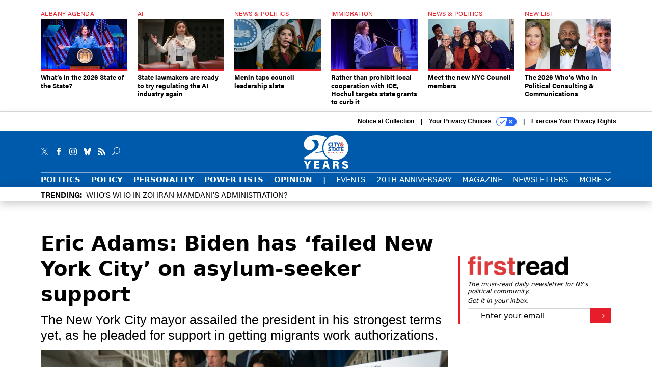

--- FILE ---
content_type: text/html; charset=utf-8
request_url: https://www.google.com/recaptcha/api2/anchor?ar=1&k=6LdOl7YqAAAAABKtsfQAMJd68i9_0s1IP1QM3v7N&co=aHR0cHM6Ly93d3cuY2l0eWFuZHN0YXRlbnkuY29tOjQ0Mw..&hl=en&v=PoyoqOPhxBO7pBk68S4YbpHZ&size=normal&anchor-ms=20000&execute-ms=30000&cb=gibqqjw49e88
body_size: 49569
content:
<!DOCTYPE HTML><html dir="ltr" lang="en"><head><meta http-equiv="Content-Type" content="text/html; charset=UTF-8">
<meta http-equiv="X-UA-Compatible" content="IE=edge">
<title>reCAPTCHA</title>
<style type="text/css">
/* cyrillic-ext */
@font-face {
  font-family: 'Roboto';
  font-style: normal;
  font-weight: 400;
  font-stretch: 100%;
  src: url(//fonts.gstatic.com/s/roboto/v48/KFO7CnqEu92Fr1ME7kSn66aGLdTylUAMa3GUBHMdazTgWw.woff2) format('woff2');
  unicode-range: U+0460-052F, U+1C80-1C8A, U+20B4, U+2DE0-2DFF, U+A640-A69F, U+FE2E-FE2F;
}
/* cyrillic */
@font-face {
  font-family: 'Roboto';
  font-style: normal;
  font-weight: 400;
  font-stretch: 100%;
  src: url(//fonts.gstatic.com/s/roboto/v48/KFO7CnqEu92Fr1ME7kSn66aGLdTylUAMa3iUBHMdazTgWw.woff2) format('woff2');
  unicode-range: U+0301, U+0400-045F, U+0490-0491, U+04B0-04B1, U+2116;
}
/* greek-ext */
@font-face {
  font-family: 'Roboto';
  font-style: normal;
  font-weight: 400;
  font-stretch: 100%;
  src: url(//fonts.gstatic.com/s/roboto/v48/KFO7CnqEu92Fr1ME7kSn66aGLdTylUAMa3CUBHMdazTgWw.woff2) format('woff2');
  unicode-range: U+1F00-1FFF;
}
/* greek */
@font-face {
  font-family: 'Roboto';
  font-style: normal;
  font-weight: 400;
  font-stretch: 100%;
  src: url(//fonts.gstatic.com/s/roboto/v48/KFO7CnqEu92Fr1ME7kSn66aGLdTylUAMa3-UBHMdazTgWw.woff2) format('woff2');
  unicode-range: U+0370-0377, U+037A-037F, U+0384-038A, U+038C, U+038E-03A1, U+03A3-03FF;
}
/* math */
@font-face {
  font-family: 'Roboto';
  font-style: normal;
  font-weight: 400;
  font-stretch: 100%;
  src: url(//fonts.gstatic.com/s/roboto/v48/KFO7CnqEu92Fr1ME7kSn66aGLdTylUAMawCUBHMdazTgWw.woff2) format('woff2');
  unicode-range: U+0302-0303, U+0305, U+0307-0308, U+0310, U+0312, U+0315, U+031A, U+0326-0327, U+032C, U+032F-0330, U+0332-0333, U+0338, U+033A, U+0346, U+034D, U+0391-03A1, U+03A3-03A9, U+03B1-03C9, U+03D1, U+03D5-03D6, U+03F0-03F1, U+03F4-03F5, U+2016-2017, U+2034-2038, U+203C, U+2040, U+2043, U+2047, U+2050, U+2057, U+205F, U+2070-2071, U+2074-208E, U+2090-209C, U+20D0-20DC, U+20E1, U+20E5-20EF, U+2100-2112, U+2114-2115, U+2117-2121, U+2123-214F, U+2190, U+2192, U+2194-21AE, U+21B0-21E5, U+21F1-21F2, U+21F4-2211, U+2213-2214, U+2216-22FF, U+2308-230B, U+2310, U+2319, U+231C-2321, U+2336-237A, U+237C, U+2395, U+239B-23B7, U+23D0, U+23DC-23E1, U+2474-2475, U+25AF, U+25B3, U+25B7, U+25BD, U+25C1, U+25CA, U+25CC, U+25FB, U+266D-266F, U+27C0-27FF, U+2900-2AFF, U+2B0E-2B11, U+2B30-2B4C, U+2BFE, U+3030, U+FF5B, U+FF5D, U+1D400-1D7FF, U+1EE00-1EEFF;
}
/* symbols */
@font-face {
  font-family: 'Roboto';
  font-style: normal;
  font-weight: 400;
  font-stretch: 100%;
  src: url(//fonts.gstatic.com/s/roboto/v48/KFO7CnqEu92Fr1ME7kSn66aGLdTylUAMaxKUBHMdazTgWw.woff2) format('woff2');
  unicode-range: U+0001-000C, U+000E-001F, U+007F-009F, U+20DD-20E0, U+20E2-20E4, U+2150-218F, U+2190, U+2192, U+2194-2199, U+21AF, U+21E6-21F0, U+21F3, U+2218-2219, U+2299, U+22C4-22C6, U+2300-243F, U+2440-244A, U+2460-24FF, U+25A0-27BF, U+2800-28FF, U+2921-2922, U+2981, U+29BF, U+29EB, U+2B00-2BFF, U+4DC0-4DFF, U+FFF9-FFFB, U+10140-1018E, U+10190-1019C, U+101A0, U+101D0-101FD, U+102E0-102FB, U+10E60-10E7E, U+1D2C0-1D2D3, U+1D2E0-1D37F, U+1F000-1F0FF, U+1F100-1F1AD, U+1F1E6-1F1FF, U+1F30D-1F30F, U+1F315, U+1F31C, U+1F31E, U+1F320-1F32C, U+1F336, U+1F378, U+1F37D, U+1F382, U+1F393-1F39F, U+1F3A7-1F3A8, U+1F3AC-1F3AF, U+1F3C2, U+1F3C4-1F3C6, U+1F3CA-1F3CE, U+1F3D4-1F3E0, U+1F3ED, U+1F3F1-1F3F3, U+1F3F5-1F3F7, U+1F408, U+1F415, U+1F41F, U+1F426, U+1F43F, U+1F441-1F442, U+1F444, U+1F446-1F449, U+1F44C-1F44E, U+1F453, U+1F46A, U+1F47D, U+1F4A3, U+1F4B0, U+1F4B3, U+1F4B9, U+1F4BB, U+1F4BF, U+1F4C8-1F4CB, U+1F4D6, U+1F4DA, U+1F4DF, U+1F4E3-1F4E6, U+1F4EA-1F4ED, U+1F4F7, U+1F4F9-1F4FB, U+1F4FD-1F4FE, U+1F503, U+1F507-1F50B, U+1F50D, U+1F512-1F513, U+1F53E-1F54A, U+1F54F-1F5FA, U+1F610, U+1F650-1F67F, U+1F687, U+1F68D, U+1F691, U+1F694, U+1F698, U+1F6AD, U+1F6B2, U+1F6B9-1F6BA, U+1F6BC, U+1F6C6-1F6CF, U+1F6D3-1F6D7, U+1F6E0-1F6EA, U+1F6F0-1F6F3, U+1F6F7-1F6FC, U+1F700-1F7FF, U+1F800-1F80B, U+1F810-1F847, U+1F850-1F859, U+1F860-1F887, U+1F890-1F8AD, U+1F8B0-1F8BB, U+1F8C0-1F8C1, U+1F900-1F90B, U+1F93B, U+1F946, U+1F984, U+1F996, U+1F9E9, U+1FA00-1FA6F, U+1FA70-1FA7C, U+1FA80-1FA89, U+1FA8F-1FAC6, U+1FACE-1FADC, U+1FADF-1FAE9, U+1FAF0-1FAF8, U+1FB00-1FBFF;
}
/* vietnamese */
@font-face {
  font-family: 'Roboto';
  font-style: normal;
  font-weight: 400;
  font-stretch: 100%;
  src: url(//fonts.gstatic.com/s/roboto/v48/KFO7CnqEu92Fr1ME7kSn66aGLdTylUAMa3OUBHMdazTgWw.woff2) format('woff2');
  unicode-range: U+0102-0103, U+0110-0111, U+0128-0129, U+0168-0169, U+01A0-01A1, U+01AF-01B0, U+0300-0301, U+0303-0304, U+0308-0309, U+0323, U+0329, U+1EA0-1EF9, U+20AB;
}
/* latin-ext */
@font-face {
  font-family: 'Roboto';
  font-style: normal;
  font-weight: 400;
  font-stretch: 100%;
  src: url(//fonts.gstatic.com/s/roboto/v48/KFO7CnqEu92Fr1ME7kSn66aGLdTylUAMa3KUBHMdazTgWw.woff2) format('woff2');
  unicode-range: U+0100-02BA, U+02BD-02C5, U+02C7-02CC, U+02CE-02D7, U+02DD-02FF, U+0304, U+0308, U+0329, U+1D00-1DBF, U+1E00-1E9F, U+1EF2-1EFF, U+2020, U+20A0-20AB, U+20AD-20C0, U+2113, U+2C60-2C7F, U+A720-A7FF;
}
/* latin */
@font-face {
  font-family: 'Roboto';
  font-style: normal;
  font-weight: 400;
  font-stretch: 100%;
  src: url(//fonts.gstatic.com/s/roboto/v48/KFO7CnqEu92Fr1ME7kSn66aGLdTylUAMa3yUBHMdazQ.woff2) format('woff2');
  unicode-range: U+0000-00FF, U+0131, U+0152-0153, U+02BB-02BC, U+02C6, U+02DA, U+02DC, U+0304, U+0308, U+0329, U+2000-206F, U+20AC, U+2122, U+2191, U+2193, U+2212, U+2215, U+FEFF, U+FFFD;
}
/* cyrillic-ext */
@font-face {
  font-family: 'Roboto';
  font-style: normal;
  font-weight: 500;
  font-stretch: 100%;
  src: url(//fonts.gstatic.com/s/roboto/v48/KFO7CnqEu92Fr1ME7kSn66aGLdTylUAMa3GUBHMdazTgWw.woff2) format('woff2');
  unicode-range: U+0460-052F, U+1C80-1C8A, U+20B4, U+2DE0-2DFF, U+A640-A69F, U+FE2E-FE2F;
}
/* cyrillic */
@font-face {
  font-family: 'Roboto';
  font-style: normal;
  font-weight: 500;
  font-stretch: 100%;
  src: url(//fonts.gstatic.com/s/roboto/v48/KFO7CnqEu92Fr1ME7kSn66aGLdTylUAMa3iUBHMdazTgWw.woff2) format('woff2');
  unicode-range: U+0301, U+0400-045F, U+0490-0491, U+04B0-04B1, U+2116;
}
/* greek-ext */
@font-face {
  font-family: 'Roboto';
  font-style: normal;
  font-weight: 500;
  font-stretch: 100%;
  src: url(//fonts.gstatic.com/s/roboto/v48/KFO7CnqEu92Fr1ME7kSn66aGLdTylUAMa3CUBHMdazTgWw.woff2) format('woff2');
  unicode-range: U+1F00-1FFF;
}
/* greek */
@font-face {
  font-family: 'Roboto';
  font-style: normal;
  font-weight: 500;
  font-stretch: 100%;
  src: url(//fonts.gstatic.com/s/roboto/v48/KFO7CnqEu92Fr1ME7kSn66aGLdTylUAMa3-UBHMdazTgWw.woff2) format('woff2');
  unicode-range: U+0370-0377, U+037A-037F, U+0384-038A, U+038C, U+038E-03A1, U+03A3-03FF;
}
/* math */
@font-face {
  font-family: 'Roboto';
  font-style: normal;
  font-weight: 500;
  font-stretch: 100%;
  src: url(//fonts.gstatic.com/s/roboto/v48/KFO7CnqEu92Fr1ME7kSn66aGLdTylUAMawCUBHMdazTgWw.woff2) format('woff2');
  unicode-range: U+0302-0303, U+0305, U+0307-0308, U+0310, U+0312, U+0315, U+031A, U+0326-0327, U+032C, U+032F-0330, U+0332-0333, U+0338, U+033A, U+0346, U+034D, U+0391-03A1, U+03A3-03A9, U+03B1-03C9, U+03D1, U+03D5-03D6, U+03F0-03F1, U+03F4-03F5, U+2016-2017, U+2034-2038, U+203C, U+2040, U+2043, U+2047, U+2050, U+2057, U+205F, U+2070-2071, U+2074-208E, U+2090-209C, U+20D0-20DC, U+20E1, U+20E5-20EF, U+2100-2112, U+2114-2115, U+2117-2121, U+2123-214F, U+2190, U+2192, U+2194-21AE, U+21B0-21E5, U+21F1-21F2, U+21F4-2211, U+2213-2214, U+2216-22FF, U+2308-230B, U+2310, U+2319, U+231C-2321, U+2336-237A, U+237C, U+2395, U+239B-23B7, U+23D0, U+23DC-23E1, U+2474-2475, U+25AF, U+25B3, U+25B7, U+25BD, U+25C1, U+25CA, U+25CC, U+25FB, U+266D-266F, U+27C0-27FF, U+2900-2AFF, U+2B0E-2B11, U+2B30-2B4C, U+2BFE, U+3030, U+FF5B, U+FF5D, U+1D400-1D7FF, U+1EE00-1EEFF;
}
/* symbols */
@font-face {
  font-family: 'Roboto';
  font-style: normal;
  font-weight: 500;
  font-stretch: 100%;
  src: url(//fonts.gstatic.com/s/roboto/v48/KFO7CnqEu92Fr1ME7kSn66aGLdTylUAMaxKUBHMdazTgWw.woff2) format('woff2');
  unicode-range: U+0001-000C, U+000E-001F, U+007F-009F, U+20DD-20E0, U+20E2-20E4, U+2150-218F, U+2190, U+2192, U+2194-2199, U+21AF, U+21E6-21F0, U+21F3, U+2218-2219, U+2299, U+22C4-22C6, U+2300-243F, U+2440-244A, U+2460-24FF, U+25A0-27BF, U+2800-28FF, U+2921-2922, U+2981, U+29BF, U+29EB, U+2B00-2BFF, U+4DC0-4DFF, U+FFF9-FFFB, U+10140-1018E, U+10190-1019C, U+101A0, U+101D0-101FD, U+102E0-102FB, U+10E60-10E7E, U+1D2C0-1D2D3, U+1D2E0-1D37F, U+1F000-1F0FF, U+1F100-1F1AD, U+1F1E6-1F1FF, U+1F30D-1F30F, U+1F315, U+1F31C, U+1F31E, U+1F320-1F32C, U+1F336, U+1F378, U+1F37D, U+1F382, U+1F393-1F39F, U+1F3A7-1F3A8, U+1F3AC-1F3AF, U+1F3C2, U+1F3C4-1F3C6, U+1F3CA-1F3CE, U+1F3D4-1F3E0, U+1F3ED, U+1F3F1-1F3F3, U+1F3F5-1F3F7, U+1F408, U+1F415, U+1F41F, U+1F426, U+1F43F, U+1F441-1F442, U+1F444, U+1F446-1F449, U+1F44C-1F44E, U+1F453, U+1F46A, U+1F47D, U+1F4A3, U+1F4B0, U+1F4B3, U+1F4B9, U+1F4BB, U+1F4BF, U+1F4C8-1F4CB, U+1F4D6, U+1F4DA, U+1F4DF, U+1F4E3-1F4E6, U+1F4EA-1F4ED, U+1F4F7, U+1F4F9-1F4FB, U+1F4FD-1F4FE, U+1F503, U+1F507-1F50B, U+1F50D, U+1F512-1F513, U+1F53E-1F54A, U+1F54F-1F5FA, U+1F610, U+1F650-1F67F, U+1F687, U+1F68D, U+1F691, U+1F694, U+1F698, U+1F6AD, U+1F6B2, U+1F6B9-1F6BA, U+1F6BC, U+1F6C6-1F6CF, U+1F6D3-1F6D7, U+1F6E0-1F6EA, U+1F6F0-1F6F3, U+1F6F7-1F6FC, U+1F700-1F7FF, U+1F800-1F80B, U+1F810-1F847, U+1F850-1F859, U+1F860-1F887, U+1F890-1F8AD, U+1F8B0-1F8BB, U+1F8C0-1F8C1, U+1F900-1F90B, U+1F93B, U+1F946, U+1F984, U+1F996, U+1F9E9, U+1FA00-1FA6F, U+1FA70-1FA7C, U+1FA80-1FA89, U+1FA8F-1FAC6, U+1FACE-1FADC, U+1FADF-1FAE9, U+1FAF0-1FAF8, U+1FB00-1FBFF;
}
/* vietnamese */
@font-face {
  font-family: 'Roboto';
  font-style: normal;
  font-weight: 500;
  font-stretch: 100%;
  src: url(//fonts.gstatic.com/s/roboto/v48/KFO7CnqEu92Fr1ME7kSn66aGLdTylUAMa3OUBHMdazTgWw.woff2) format('woff2');
  unicode-range: U+0102-0103, U+0110-0111, U+0128-0129, U+0168-0169, U+01A0-01A1, U+01AF-01B0, U+0300-0301, U+0303-0304, U+0308-0309, U+0323, U+0329, U+1EA0-1EF9, U+20AB;
}
/* latin-ext */
@font-face {
  font-family: 'Roboto';
  font-style: normal;
  font-weight: 500;
  font-stretch: 100%;
  src: url(//fonts.gstatic.com/s/roboto/v48/KFO7CnqEu92Fr1ME7kSn66aGLdTylUAMa3KUBHMdazTgWw.woff2) format('woff2');
  unicode-range: U+0100-02BA, U+02BD-02C5, U+02C7-02CC, U+02CE-02D7, U+02DD-02FF, U+0304, U+0308, U+0329, U+1D00-1DBF, U+1E00-1E9F, U+1EF2-1EFF, U+2020, U+20A0-20AB, U+20AD-20C0, U+2113, U+2C60-2C7F, U+A720-A7FF;
}
/* latin */
@font-face {
  font-family: 'Roboto';
  font-style: normal;
  font-weight: 500;
  font-stretch: 100%;
  src: url(//fonts.gstatic.com/s/roboto/v48/KFO7CnqEu92Fr1ME7kSn66aGLdTylUAMa3yUBHMdazQ.woff2) format('woff2');
  unicode-range: U+0000-00FF, U+0131, U+0152-0153, U+02BB-02BC, U+02C6, U+02DA, U+02DC, U+0304, U+0308, U+0329, U+2000-206F, U+20AC, U+2122, U+2191, U+2193, U+2212, U+2215, U+FEFF, U+FFFD;
}
/* cyrillic-ext */
@font-face {
  font-family: 'Roboto';
  font-style: normal;
  font-weight: 900;
  font-stretch: 100%;
  src: url(//fonts.gstatic.com/s/roboto/v48/KFO7CnqEu92Fr1ME7kSn66aGLdTylUAMa3GUBHMdazTgWw.woff2) format('woff2');
  unicode-range: U+0460-052F, U+1C80-1C8A, U+20B4, U+2DE0-2DFF, U+A640-A69F, U+FE2E-FE2F;
}
/* cyrillic */
@font-face {
  font-family: 'Roboto';
  font-style: normal;
  font-weight: 900;
  font-stretch: 100%;
  src: url(//fonts.gstatic.com/s/roboto/v48/KFO7CnqEu92Fr1ME7kSn66aGLdTylUAMa3iUBHMdazTgWw.woff2) format('woff2');
  unicode-range: U+0301, U+0400-045F, U+0490-0491, U+04B0-04B1, U+2116;
}
/* greek-ext */
@font-face {
  font-family: 'Roboto';
  font-style: normal;
  font-weight: 900;
  font-stretch: 100%;
  src: url(//fonts.gstatic.com/s/roboto/v48/KFO7CnqEu92Fr1ME7kSn66aGLdTylUAMa3CUBHMdazTgWw.woff2) format('woff2');
  unicode-range: U+1F00-1FFF;
}
/* greek */
@font-face {
  font-family: 'Roboto';
  font-style: normal;
  font-weight: 900;
  font-stretch: 100%;
  src: url(//fonts.gstatic.com/s/roboto/v48/KFO7CnqEu92Fr1ME7kSn66aGLdTylUAMa3-UBHMdazTgWw.woff2) format('woff2');
  unicode-range: U+0370-0377, U+037A-037F, U+0384-038A, U+038C, U+038E-03A1, U+03A3-03FF;
}
/* math */
@font-face {
  font-family: 'Roboto';
  font-style: normal;
  font-weight: 900;
  font-stretch: 100%;
  src: url(//fonts.gstatic.com/s/roboto/v48/KFO7CnqEu92Fr1ME7kSn66aGLdTylUAMawCUBHMdazTgWw.woff2) format('woff2');
  unicode-range: U+0302-0303, U+0305, U+0307-0308, U+0310, U+0312, U+0315, U+031A, U+0326-0327, U+032C, U+032F-0330, U+0332-0333, U+0338, U+033A, U+0346, U+034D, U+0391-03A1, U+03A3-03A9, U+03B1-03C9, U+03D1, U+03D5-03D6, U+03F0-03F1, U+03F4-03F5, U+2016-2017, U+2034-2038, U+203C, U+2040, U+2043, U+2047, U+2050, U+2057, U+205F, U+2070-2071, U+2074-208E, U+2090-209C, U+20D0-20DC, U+20E1, U+20E5-20EF, U+2100-2112, U+2114-2115, U+2117-2121, U+2123-214F, U+2190, U+2192, U+2194-21AE, U+21B0-21E5, U+21F1-21F2, U+21F4-2211, U+2213-2214, U+2216-22FF, U+2308-230B, U+2310, U+2319, U+231C-2321, U+2336-237A, U+237C, U+2395, U+239B-23B7, U+23D0, U+23DC-23E1, U+2474-2475, U+25AF, U+25B3, U+25B7, U+25BD, U+25C1, U+25CA, U+25CC, U+25FB, U+266D-266F, U+27C0-27FF, U+2900-2AFF, U+2B0E-2B11, U+2B30-2B4C, U+2BFE, U+3030, U+FF5B, U+FF5D, U+1D400-1D7FF, U+1EE00-1EEFF;
}
/* symbols */
@font-face {
  font-family: 'Roboto';
  font-style: normal;
  font-weight: 900;
  font-stretch: 100%;
  src: url(//fonts.gstatic.com/s/roboto/v48/KFO7CnqEu92Fr1ME7kSn66aGLdTylUAMaxKUBHMdazTgWw.woff2) format('woff2');
  unicode-range: U+0001-000C, U+000E-001F, U+007F-009F, U+20DD-20E0, U+20E2-20E4, U+2150-218F, U+2190, U+2192, U+2194-2199, U+21AF, U+21E6-21F0, U+21F3, U+2218-2219, U+2299, U+22C4-22C6, U+2300-243F, U+2440-244A, U+2460-24FF, U+25A0-27BF, U+2800-28FF, U+2921-2922, U+2981, U+29BF, U+29EB, U+2B00-2BFF, U+4DC0-4DFF, U+FFF9-FFFB, U+10140-1018E, U+10190-1019C, U+101A0, U+101D0-101FD, U+102E0-102FB, U+10E60-10E7E, U+1D2C0-1D2D3, U+1D2E0-1D37F, U+1F000-1F0FF, U+1F100-1F1AD, U+1F1E6-1F1FF, U+1F30D-1F30F, U+1F315, U+1F31C, U+1F31E, U+1F320-1F32C, U+1F336, U+1F378, U+1F37D, U+1F382, U+1F393-1F39F, U+1F3A7-1F3A8, U+1F3AC-1F3AF, U+1F3C2, U+1F3C4-1F3C6, U+1F3CA-1F3CE, U+1F3D4-1F3E0, U+1F3ED, U+1F3F1-1F3F3, U+1F3F5-1F3F7, U+1F408, U+1F415, U+1F41F, U+1F426, U+1F43F, U+1F441-1F442, U+1F444, U+1F446-1F449, U+1F44C-1F44E, U+1F453, U+1F46A, U+1F47D, U+1F4A3, U+1F4B0, U+1F4B3, U+1F4B9, U+1F4BB, U+1F4BF, U+1F4C8-1F4CB, U+1F4D6, U+1F4DA, U+1F4DF, U+1F4E3-1F4E6, U+1F4EA-1F4ED, U+1F4F7, U+1F4F9-1F4FB, U+1F4FD-1F4FE, U+1F503, U+1F507-1F50B, U+1F50D, U+1F512-1F513, U+1F53E-1F54A, U+1F54F-1F5FA, U+1F610, U+1F650-1F67F, U+1F687, U+1F68D, U+1F691, U+1F694, U+1F698, U+1F6AD, U+1F6B2, U+1F6B9-1F6BA, U+1F6BC, U+1F6C6-1F6CF, U+1F6D3-1F6D7, U+1F6E0-1F6EA, U+1F6F0-1F6F3, U+1F6F7-1F6FC, U+1F700-1F7FF, U+1F800-1F80B, U+1F810-1F847, U+1F850-1F859, U+1F860-1F887, U+1F890-1F8AD, U+1F8B0-1F8BB, U+1F8C0-1F8C1, U+1F900-1F90B, U+1F93B, U+1F946, U+1F984, U+1F996, U+1F9E9, U+1FA00-1FA6F, U+1FA70-1FA7C, U+1FA80-1FA89, U+1FA8F-1FAC6, U+1FACE-1FADC, U+1FADF-1FAE9, U+1FAF0-1FAF8, U+1FB00-1FBFF;
}
/* vietnamese */
@font-face {
  font-family: 'Roboto';
  font-style: normal;
  font-weight: 900;
  font-stretch: 100%;
  src: url(//fonts.gstatic.com/s/roboto/v48/KFO7CnqEu92Fr1ME7kSn66aGLdTylUAMa3OUBHMdazTgWw.woff2) format('woff2');
  unicode-range: U+0102-0103, U+0110-0111, U+0128-0129, U+0168-0169, U+01A0-01A1, U+01AF-01B0, U+0300-0301, U+0303-0304, U+0308-0309, U+0323, U+0329, U+1EA0-1EF9, U+20AB;
}
/* latin-ext */
@font-face {
  font-family: 'Roboto';
  font-style: normal;
  font-weight: 900;
  font-stretch: 100%;
  src: url(//fonts.gstatic.com/s/roboto/v48/KFO7CnqEu92Fr1ME7kSn66aGLdTylUAMa3KUBHMdazTgWw.woff2) format('woff2');
  unicode-range: U+0100-02BA, U+02BD-02C5, U+02C7-02CC, U+02CE-02D7, U+02DD-02FF, U+0304, U+0308, U+0329, U+1D00-1DBF, U+1E00-1E9F, U+1EF2-1EFF, U+2020, U+20A0-20AB, U+20AD-20C0, U+2113, U+2C60-2C7F, U+A720-A7FF;
}
/* latin */
@font-face {
  font-family: 'Roboto';
  font-style: normal;
  font-weight: 900;
  font-stretch: 100%;
  src: url(//fonts.gstatic.com/s/roboto/v48/KFO7CnqEu92Fr1ME7kSn66aGLdTylUAMa3yUBHMdazQ.woff2) format('woff2');
  unicode-range: U+0000-00FF, U+0131, U+0152-0153, U+02BB-02BC, U+02C6, U+02DA, U+02DC, U+0304, U+0308, U+0329, U+2000-206F, U+20AC, U+2122, U+2191, U+2193, U+2212, U+2215, U+FEFF, U+FFFD;
}

</style>
<link rel="stylesheet" type="text/css" href="https://www.gstatic.com/recaptcha/releases/PoyoqOPhxBO7pBk68S4YbpHZ/styles__ltr.css">
<script nonce="x0VCqwr2vs5iCNbdaW-X_w" type="text/javascript">window['__recaptcha_api'] = 'https://www.google.com/recaptcha/api2/';</script>
<script type="text/javascript" src="https://www.gstatic.com/recaptcha/releases/PoyoqOPhxBO7pBk68S4YbpHZ/recaptcha__en.js" nonce="x0VCqwr2vs5iCNbdaW-X_w">
      
    </script></head>
<body><div id="rc-anchor-alert" class="rc-anchor-alert"></div>
<input type="hidden" id="recaptcha-token" value="[base64]">
<script type="text/javascript" nonce="x0VCqwr2vs5iCNbdaW-X_w">
      recaptcha.anchor.Main.init("[\x22ainput\x22,[\x22bgdata\x22,\x22\x22,\[base64]/[base64]/[base64]/[base64]/cjw8ejpyPj4+eil9Y2F0Y2gobCl7dGhyb3cgbDt9fSxIPWZ1bmN0aW9uKHcsdCx6KXtpZih3PT0xOTR8fHc9PTIwOCl0LnZbd10/dC52W3ddLmNvbmNhdCh6KTp0LnZbd109b2Yoeix0KTtlbHNle2lmKHQuYkImJnchPTMxNylyZXR1cm47dz09NjZ8fHc9PTEyMnx8dz09NDcwfHx3PT00NHx8dz09NDE2fHx3PT0zOTd8fHc9PTQyMXx8dz09Njh8fHc9PTcwfHx3PT0xODQ/[base64]/[base64]/[base64]/bmV3IGRbVl0oSlswXSk6cD09Mj9uZXcgZFtWXShKWzBdLEpbMV0pOnA9PTM/bmV3IGRbVl0oSlswXSxKWzFdLEpbMl0pOnA9PTQ/[base64]/[base64]/[base64]/[base64]\x22,\[base64]\\u003d\x22,\x22SMK2w5TDs1tIw6J1bcO5w4EMHsKwNiBSw7QGasOIOggJw4oXw7hjwo5PczJuKAbDqcO1dhzChTY8w7nDhcKww4XDq07DlGfCmcK3w7AOw53DjGBqHMOvw5Eww4bCmx/DkATDhsOOw5DCmRvCqMONwoPDrV/DicO5wr/[base64]/[base64]/wojDgncrM13DlF7DiMK7w7/Dpjwiw6vChsOUBsO0MEspw4DCkG0jwopyQMOkwoTCsH3CncK6woNPL8Ocw5HClgnDrTLDiMKgEzRpwqM5K2dNbMKAwr0XJz7CkMO0woQmw4DDpcK8Kh8Lwpx/wovDnsK4bgJQXMKXMGh0wrgfwpfDo00rOcKgw74YBkVBCFF4Iks2w4EhbcOhIcOqTRDCiMOIeEvDhULCrcK1dcOOJ04heMOsw5dWfsOFVSnDncOVHMKtw4Newo0JGnfDgMOmUsKya3TCp8Kvw7Y4w5MEw6vCmMO/[base64]/Ds30GSXYKw6cVwqg4TEEgXsOzUMK+PjzDrcO0woHClVZbOMKNfE0UwpXDm8K5D8KcTsKywrFGwprCgk41woEBXm3DuW8aw40CJmfDt8OschhjTmDDncOYUS7DnzPDiCV6YRJLwrvDlUvDu0BrwrLDoB0+wrsTwr4rN8OWw7BMIW/Dn8Kkw41wPTAFKcOBw4zDmV0nGRfDsTjCicOuwq9Fw47DoDPDrsOOCcOXwpXCt8OPw4R3w4Rzw5bDhMOqwo1swopowrfCjsKbH8OOX8KBdAQNI8Ovw7XCpsOTasKzw4zCugHCr8KIejbDrMOMWBRWwoNRRMOrSsKMK8O/OcKVwqvDrWR5wqRMw7g/woARw6vDnMKEwr/Dg0TCh2jCnEgJVcOJWsOuwr9Vwo3DrCLDgsOLaMOTw5gAZx0rw4oYwrQoYMKhw7cqDDcCw43Dj3s6c8Oub1HCiTZ9wpordHLDgcOcZ8OPwr/Cgl4nw6HCncODXCTDu35owqQkEsKWccOLXCs7NsKnw7vCucOrCDRTV0EUwqHCggfCjRPDlcOYYyoPLcKMA8OOwrFLMMOiw5zCuDfCiAzCiTTCnFlewoA3UVxyw4HCpcKwaATDhMOuw7PCtzRzwpkVw6TDhBXDv8KzC8KAw7LDvMK9w5/Ct1nDg8OuwrNBQUzDt8Kvw4TDjBRzw6FLAT/DpCJgRMOsw4rDgnNbw74wCV3DpcOnUWl9cVwqw5XCnMOJZUPDhQFWwqgsw5nCisOZB8KqCsKDw4d6w4dPEcKfwojCtMOgYx/Ck1nDiQB1wq7Cgw8JS8KxbH9kG2ATwoPClcK7elpoSQDDt8K0woBLw6TDnsOjZ8KJWcKqw5HCrjlHM1/[base64]/[base64]/w6HDosO3JMOmwp9cT8OYG2vDjjpPwrjClcOxw6EIw7DCjcKNwpUhR8KsScKQL8K6VcKqKTTDnw5pwq9EwoLDqDljwrvCkcKHwqPCsj8TSsO0w7ckTEsHw5h9wqd4IMKfTsKuwovCrSUZc8ODLkrCk0cew612aU/Cl8KXw44RwpHCssK8P3kkw7VEKBxdwolwBsODwpd3fMO0wrHCi0w1woLCqsOVw6ZiXApiMcOEWSpGwpBuNcOXw4TCvcKTw70LwqvDhE1PwplVwr15TwwaHMO9DU3DgS7CnMOXw7ckw7NGw7dXXXRYEsOmOA/CgMO6b8O/fx5IQzbCjXAHwpXCln8DB8KFw5hiwr9Xw5stwo5BJ11aG8O3bMOZw4VWwohWw5jDiMKFMMK9wohsKjtKZsKnwrtbKkg4djRlwpHCg8O1KMKvf8OlJjDChw7CkMOsIMKyE218w7/[base64]/Cugp7w6HCnMKywpJewp3DvwZ2wpjDpcKVw5N0wrc9FcKbP8Oww7bDr2J3HgxhwpfCgcKjwrvClA7DowzCvXfChXPChE/[base64]/w5kfw6wLMjFuw6Nlwr/[base64]/[base64]/OSRRJ8O+w68Uw6M0wpTDrsOuFh4jwrTCsCjDqMOjQTdhw7DCqzLClsOEwoXDtUbCn0YzE3zDsiowU8K2wqDCijHDosOlBj7Dqh1ReG9dVMK5Q2PCusOIw4pQwp0hwrh+HsK4wpXDtcOqwrjDnlzCiBUzFMOnCcOrHiLCqcO3WHsLQMOWAD5JIm3DuMOxwqDCsn/DqsKgwrEow4YFw6MmwqYrE07CvsOhE8KiPcOCH8KWeMKvwpAKw6x+SnklflAqw7TDs0TDkEphwqfClcOaRw8iFyzDk8KbQA9XF8KTLTvCtcKlPgARwpp0wrPCk8OqFEXCvR7DpMKwwofCpsKrGQfCoVTCslLCusKnR1rDvl9fBS/[base64]/ChsKgw45DYBcVfhfDjMKIJsK9NMORwrDDksO0AGXDl0zDvBhrw4fCm8OZOUnCky0aRWHDn2wFw7cqVcOFGT3CtT3Dp8KLWkgcP3fDhQ4tw5A/eABzwrEGw64wNlbCvsOgwqvDiCs6MMKPZMOmVMOkCHAIPcOwA8ORwr1/w7PCgW0XBivDrWcIMMKkfHtRIlMVJUgtPTjCgVfDhlLDnCkHwpguwrNFScKnU1x3JsOsw5PCtcKMwozCqiEqw5wjbsKJaMOcdlvCrlZ/[base64]/[base64]/w4nCvTvDt8KFHyXDty7Dn1s8IcOcwqbCoCPDmg3Djk/CjEnDgnjDqAJ0MmbCscK/X8KqwojCkMONFDszwqbCicODwrowREs+PMKSwrh/[base64]/VMKjwr8AS8Khw6MDwr7CrSkdw5dgw7rDi3HDtWF1CcOqL8OKTQRqwo4KRsK/E8O/RCl0BkDDkgDDjRTChh/DocK9VsOXwpPDvBZ8wol8GMKJCizCssO1w4dCS0Vsw6A7wpxHYsOawqAOaEnDsj4ewqRJwrImclAywqPDqcO3QW3CmzzCqsOIU8KxFcOPEFhhNMKHw6HCusOtwrtLRcK4w5VgFhE/[base64]/[base64]/DtlvDu8Kdwr93w7dXw40Rw7UqGw7Cnj/[base64]/wp8lwodJwpjCmMKww7/DqXRjXjhVw5JVElIxUCXDmcOtwqwpSjJqJGIJwpjCuVDDh2PCgTDCiGXDg8K1Tjglw5LDuCV4wqXCisOKIjLDn8KNVMKZwo0tZsKDw7BtFD7DrTTDvSPDjEhzw6p6w4EJdMKDw4YhwphmBjsHwrbCjTPCkgYTw65aJy/[base64]/[base64]/[base64]/[base64]/Dg8OfRcKNfcKzdDU4wpnCvXEKw4PCrlfClsOCQcO9QgrCl8KbwpLDr8KTw7IlwpLCjcKIwpXCr2htwpRSLVPDr8KQwpfCqcOaTlQdOS9BwqwZfsOQwqhkccKOwq3Do8O0w6fCmMKQw5tIw6jDo8O/w6ZkwpBewovCvisPVsKpOU91wpXDp8OJwrdSw7lbw73CvjUOWsK6L8OSLx4jDHRtL3M9fVXClQDCuSjCrMKRw70FwpjDi8OZfGMANwd4wplvDMOdwq/[base64]/Cv8KAUBbDr8KfbMKBNcKlw7xjJ8OERGvDg8KlUhfDr8OwwqHDmMOzK8KIw4/[base64]/[base64]/DmE5ewo3Dp3HDhMKcw7nDl8Kdwo/Cl8KfI8OKIsKtfsOzw7hVwp9tw61zw4DCrsOew4xydMKJRC3CkwrCjl/DksK5woLCq13CvcKrUxtqeivCkwfDicO+K8KnQznCmcKeBjYJXcOMaFzDrsOqA8OHw4ccQz0NwqbDtsK/wpXCoSAswqzCtcKmasK8eMK5GmPCpXRlWXnDszDCt1jDqnZFw6pjIMODw5l6EMOyasKSOsOdw6cXCDnDqcKcw4VXPMO8wo1DwpXDoC9ww5vDgwFHZl14DgLCh8KPw6piwpTDjcOQw70jw5zDrVc2w68ASsO/[base64]/[base64]/CmUPCvcKgH8KYFns3cklJw5HDhsOfw7sswqdfw5waw71XJFB/GzcBwrPCvFZDO8K3wq/[base64]/wp4QPSXCncK4LsK7wpTCmsKTacKtfxDCln1iw7xCby/CvAA1CcK4woHDhD7DoiF/PMOXX2jClArCh8OqbMO1w7XDs3sQM8OMEMKcwrsvwrnDuEfDqQI/w7LDusKGD8O6H8Ouwop/[base64]/Dm0x5eMKkTxVKw7PClRXCv8OFWcO1QMKlw7PCu8ORRsKDwrzDgcO1wqFyfwkpwoPCkMKdw4ZhTMO/[base64]/DoEPDsD1Uwqd1QTfCrHR2w7HDnDIBw7DCtsOAw5zCuzTDn8K+w4dew4XCisO4w49jw4NCwo/DkRHCmsOGDEQVT8KSSAwGAsOlwp7CnMOpworCrcK2w7jCqcO/[base64]/Cu8KFw67Cr1gywrjCinfDksOve8K7worCgsKzJgDDsFzCv8K/DsKrwoLCmk9Qw4fCkMK8w4hOB8KBP0DCt8KEbHtbw4LClQJGa8KRwr9hY8K1wqRdwpQUw60HwrEjbcK+w6vCnsKXwq/DncKlcBrDhU7DqGLDmzh0wqjChAklRsKtw5pCScK6E2UJHz9qIMOgwpLDmMKSw7TCtcOqdsKCFFsTGsKqXyQ4wrvDgMOyw4PCsMOfw5xdw7JdAsKbwrrClCnCmHwCw5VHw5hDwoPCl1xEIUJyw4R5wrbCscOeTXkiUMOWw4E0FkwBwqFlw4sOIW8UwrzCkk/DlUAoc8KoXUrDqMO3bw1eMEnCtMOPw7rCllc6UMOjwqfCsAVvVlHDqRHClncbwrA0HMK9w5rDmMKTLQBVw6nCvSbDkz96wp98w4TCnl9NawEnwq/DgMKTCsKZKhvDlU7DtMKmwqfCq3lFZcOjcFDDolnCh8Orwr49XgvClsOEMApZKTLDtcO4woNBw4rDgMOOw4DCk8OTw77Cvy3ClRoRL0pbw7bChMOZES3DrcOBwqdDwqnDqsOrwo/ChsOsw5nCscOPwpHCo8KTPMKWbMOxwrDCsWI+w5LCmyk8WsOODEcWEcO7w51wwopXw7HDkMOiH2RIwpMCaMO/wrJ9w6bCiUzCmjjChV0wwovCqHV5w4t+bkvDt3HDtMO4M8OrTTMJV8KOYsOtEUbDrFXCicONewjDmcOdwqPCvQ8icsOAZcOHw4Asf8OUw5/[base64]/[base64]/DlAvDh1PCpMO/IsOzdRMpdmnCtMKJbmjDlsO+w6/DscOoDScQw6fDixXDiMO4w79nw7wSLsKQHMKYZMKyIwfDu1zCmsOealtHw49Jwr5owr3DhlAfShc1O8Obw5FGeA3CusKbHsKaJcKUw5xjw7fDsjHCqlzCj2HDvMKNOsKgJU9nFBwdf8KDOMOTGMObH0EYw6nCjl/DocOKfsK4wpHDqsKpw61zQcKxwoPCuHrCi8KMwqbClAx1wpsAw4DCocK4w5LCpEXCiBliw6rDvsKbwodcw4bDqgk/w6PCnXpvKcO2D8Opw4oww6xpw4zDrMKOHgFawqxQw6vCqH/DnVvDmFzDnHs1w4xydcOAAW/DmykHemZUQMKLwpvCkBdlw5vCvsK/w5zDjAdaOlk/w73Dr0fDhEgdHkBjSMKYwpo4c8O1wqDDtA8RKsOkwrbCtsKuT8O5AMOhwqpvRcOPATgaScOcw7vCqMKvwrdBwoY0ZyDDpnvDj8K1wrXCsMOBJkJiVV5cG1fDshTDkTnDlSJiwqbCsGDCkC7ClsK1w7c8wrokPUsTOcKUw5HDsRcSwq/DvihOwpjClmEkw4Uiw7Fww70AwpPCqMOvLMO9wp94XGh9w6/DmWfCvcKfFGwFwq3ClBM1P8K5OTsUCQt/HMO8wpDDgcORV8KowpnDhR/DvyTCggYtwpXCkyjDmBXDicOhfH4DwprDvhbDsRrCrcKwaRQyZMKbw4hXMBHClsOzw7PCu8KPLMOgwrhoPV8YU3XClg/CncOnMcKwcWDCkFFZasKfw4how7Rfw77Cv8OswrfCh8KSGcOcRSTDpsOYwr3CvkRrwp8tScOtw551X8O3EwrDq1jCni8JK8KRKXLDjMKcwp/CjRfDkwLCi8KhX29twpjCvCbCmXjChBttMMKoG8OoD2zDksKqwo7DgMKKUQLChWseCcOpBcOXw45Sw5XCgsO6EMK7w67CuwHCly3CtlctfsKgcS0Iw5nCvSNTC8Oaw6nCiHDDkQIOwotSwpIhFWHCkVTCo2XDpg/Ds37DpCDCpsOaw5AJw7RwwoLClCdqwrhBwp3CmkbCpMK1w7zDs8ODQsOOwolNCBlwwpbCtcOUw5Bqwo/[base64]/wrbCsMODbsOUQ8Kgw63DtMObwrc9w58WwqXDuFY0wo/[base64]/[base64]/DkMOtw6gpw4rCohfDkiQowrvDkSlyE3oQwoY3wq/DocOqw7Yww5pBZMOiVX4HKw9QdHzCiMKuw6cJwr07w7TDuMOIOMKdVMKaK03CnkXCtMONYAUDM2N1w7tTPk3DlMKIA8KQwq3DoF/DjcKEwoDDrcK8wpLDrCvDncKrS1nDr8KowozDlcKUwqjDjMO0Pi/[base64]/CgnULHsOswpXDocKTw7oSJUV3ak7CpsKuw40UeMOdM33DpsKjbmjCi8Ovw507eMODMcOxX8OEK8K5wpJtwrbCpB41wq1iw7XDvxQZw7/CmmJAwr/[base64]/w4LDtsKaw7I/w5V4RWfCoMKDw5XDssO+W8OoEMODw4Rhw7w4NybDssKBwo/Coj0Lc1zDrcOmF8KEw5dIwqzCq0gaCcOcJsOqQEXCihEZLH/CuXHCpcOHw4YtSMK0B8KQw4laQsKgeMOIw4nCiFTCocOew6stYcOLSxYzJMOJw5HCucO7w4zDg11Uw6x+wpPCg34hOC10w47CnCDDumwTbjwPNRNYw6fDkgFfCA9WfcKtw6Yiw4LDmsO/a8ObwpJnEMKyFsKrUld3w67DpS3DlcKiwpnDnmzDo1HCtWk+TgQARSQzUcKBwphpwqBZMDMQw7vCviZ4w7PCmGRywo4BfBbCiEsNw7rCicK+w6kcEnzCjTjDhsKrLsKEwo7DqmE5GMKYwrPDv8KqMkkIwpLCtcKNRsOLwp/DjhXDjVJmUMKNwpPDqcOCXMKzwp5Mw5MyDHbCqcKtGkJNO1rCo37DjMONw77CgsO6w7jCkcOea8K9woHDpgLChyjDqHA6woTDj8K6ZMKZEsKIO2Ebwr87wohgdiPDrCh3wpbCpCTDhFhqwoTCmkPDhlldwrzDh3oaw5A8w77DpE/CrTQuw6nCrmVjTGN4YxjDpj0kDsOGTQbCv8OCY8KPwoVYCsOuwrrCisKCwrfCkkrCoCsBIDFJG2d8wrvDpzt2CxfCp1xywpbCvsOEw7h0M8OpwrnDjmYeXcK5IG3Dj3DDhGZuwp/CnsKtbhJXw6vClDvCrsOwYMKaw7Qaw6Yuw6wgCMOdQMKJw7zDicK/[base64]/CnGDCpWHCtzRlQcKMLUhLK8KgwqvDlSABw6fDuTvDicOXdcKzEVbCisKUwr3CqXjDkhgjwo/DiQ8/EGtJwpsLGsOvCcOkwrTCslrDnmzCrcKvC8OhUV4NVhw4w7HDg8KYw6/[base64]/SUTDtMKSDHkkLA/[base64]/[base64]/S8KzVcKIa8KdMlgGwozCosKkCVTCuU3DhMK2RUIpaDpeISPCh8ObFsOBw59IPsKmw4JYNVfCkATCq1rCr3DCqcOseBvDksO8GMOFw49+QMOqAh/CqsKyGgoVfcK4EQBsw5BoYsKSVS/[base64]/DgU3DhcO0wozCq8KoecKdw6jCpTDCvMK/w7s4wpE2GDPDgSw4wqZ4wpAcBUF+wqPDi8KrEMOPClXDlBArwq7DhcO6w7HDrWhHw6/[base64]/DuF3DtWbCtyvCj8KzEsKiMMKYBMKYVgXCjkFZw63CrG4wEHszFl7Dk1PCoDDCv8KxdR1JwrpTw6l4w6fCvcKGYkEUwq/ClsK0wrDCl8KOwpHDj8KkXVrDhmI1JsOTwr3DlGszw693W2PChydLw4TCgcOXZhbCoMKDYMOew4XCqDIXMMKYwobCpyIbMMOUw5E3w5VPw7fCgQDDghUSPsOGw44hw7dgw4g1WcOsTC7DpcK2w58XU8KlYsOSMkXDtsKRMBwlw6ggw5XCv8KLXx/CjMOVZcOYZMKrTcKtTMO7FMOwwpbCiyUCwoxxZcKoJsK0w75ew5FUd8OzWMKQcMOyIMKiw6IBJWfCmF7DrsOFwonDp8O2RcKJw7bDqMKrw5hRLcKdAsO/[base64]/w64twoLCsGc3w4zChMKLHyguQjbDuyvCiMOYw4jCkMKow6VAA0wSwq/[base64]/[base64]/CgcK9FsKJRMO5w5DDozJyLMOrwrvDmsKbHsOawqELw7/[base64]/[base64]/[base64]/RmRAw7c9wrjDhFUEwr/ChSl/YT3DuzXCiCTDmMKTI8OzwoAuLSfClgTDiwDCnkDCvVs7w7ZEwqFXw4bChSPDlhnCgcO6flTDlnvDr8KuIsKDOltHG2bCm2w6woXCssKUw7TCkcOswpjDgCPCjEDDp1zDrBHDocKgW8OFwpQGw6BnTThGw7TCiHtaw7ksAGtlw41wJ8KyPhDCvHpSwrB2XcKBL8KKwpg/[base64]/[base64]/[base64]/[base64]/BgR7woZUCAthw5QIw7cLXBZqwp3Dp8KIw7LCrsKIwo1uNsOuwpzCmsKGOxLDmlzCoMOoX8OTdsOhw63DisOifiVTSnPCik5kMMKxdMKQR3k7dE0/wq9+wofCssKkfx4ADcKHwojCnMObEMOWwrLDrsKvGGHDpkd0w4gpHX5Uw500w57DqcKiE8KaAyQlRcKcwosWS2dRV0DDksOCwos+w53DjyDDr1AFN1svwoVLwqrDs8Kjw5o/[base64]/[base64]/[base64]/wpbDlxxSY03CrcKRL8OawpfCrMKvw7k5w57Cs8K4Lk/DmcKnfAfDhMK2KwPDsgvDh8OUJxPCiDjDm8OQw6J7JsOZYcKCMMKYXRfDo8OyZ8ORAcO3acKmwrLDl8KNfBt9w6vCmcOdTWbCj8OZPcKGPsOtwpBGwqFie8KMw6fDg8OWTMONBzPClE/[base64]/w6TCl8OTBMOvf8Oqwq3Do8O0w5zCjMODBnlJw4xjw6suacO8WMOkesOPwpt2GsK+XFDCmErCg8K7wq0bDkfDoGPCtsK9O8ObCMOxFMOdwr5/[base64]/EMOFw4BzwojCi8KNwqHCjTXDu8KudMKjw5TDkMOcdsOBwrLChUXDrcOkNWXDm1AAWsO9wrjChcKLLRQ/w4obwqtoPkElZMOhwpnDusKLwq7CtAjCl8O5w7ITIG3CpMOqYsKCwqLDqRUzwo7DlMOAwqMzWcOhw5trWsK5Fx/Cu8OeBwzDoHTCtCfCjynDjsOAwpYCwpHCtw9LNmwDwq3CnWDDkjJFIR4GBMO1D8KxRXbCnsOaY0tIe2DDoWnDrsOfw5w0wrjCgsKzwpQVw5s6wrzCiS/Ds8KBE1XCgFHClkgQw4jDiMKFw6Zia8KOw4/[base64]/DssOkRMOQLGnDhcO2fG5wL8KZw7BdXBrDkVx8D8Kbw5PClMK/Y8OOwofChETDlsOSw7cMwq3DrwbDt8OXw7Mfwr0Hwr3CmMKoI8KUwpd1w63DvA3DpTZowpfDrljCggHDmMOzNsOkVMOXDlhOwoEIw5l1wq7DolJkTSx/wpRdK8KuBWMEwqDDpUUCGRXDrMOudMKrwo5Aw67Cj8OGe8OBw5bDtMKVY1LCh8KPbsOhw77Ds3ERwpg0w4vCs8KwaEgSwobDoj5Qw5TDhEvCm1spVFXCq8KNw7TCgQZSw4nDusK6K0Rlw7fDqC4Jw6/[base64]/CvcK2wqxKGMObBQErwoJdw4fCk8KiYhMwKgI8w4FFwoFcwofCiUbCl8KVwpMBE8KDwq/[base64]/CqS1uwqrDqm16UMKaAlbCmyrCkMKYccO5JSzCnMKwXMK1BMKKw5PDgDExCiLDsnw3wqRfwrrDo8KMHsKmFsKWbcKOw7zDi8KDwpd4w60Sw4zDpHHCmBcUe2lUw4Ufw5LCjhJ/D2AbfhpJwqYeZmNZLMOcwpbCgjvDjDUDDMKmw6Zkw4QHw6PDt8K2wpc8OjXDmsKPEwvCi39dw55Wwr3CvcKhW8Kfw61swqjChRhORcOTwoLDvkfDoRXDuMOYw7tywrJyBVBdwr/Di8K4w6TCtD5Uw5TCtcKdwoIZfEtuw63DqSXCuH5vw73Dk1/CkgpZwpfDiAvCsDxRw6vDsGzDlsOcdcKuXsKWwrnCsR/CvsOrNcOnR3FBwq3Cq2DCm8K2w67DmcKYP8O0wozDoiVOPMK1w7zDl8KNe8OGw7zCkcOlHsKrwrllw5lPbDJHfMORFsKBwoh7wpkYwrNgVklEJ3nDghDDkMKDwrEcw6UnwpHDoFl/[base64]/[base64]/Ck8OFOlV4X8KBbhvDj23Ds8KrakFNSFvCgsKrPj11eQsiw7wBwqXDkDrDlMOeWMO+fhfCr8OHLC/DmsKVXCo7w5LDolfDgsOFwpPDoMO3wqhow7zDo8OTJF3Dk3DCjT8cwrFpwpbDmgoTw6jCvgrDjhRVw4/[base64]/CiMKLO8KYw4vCjUxZwoEMLcKtw5URwr1PwqLCqsKbEsKSwrJCwrguag3DqMOOwrbDkTQAwr3DhcKdIcOTw4wfwq/DnH7DmcKcw5vCuMKDBEHDuRzDtcORw5wWwpDCo8K/wrpGw7MmLETCvkHCs1fCosOOOcKhw6R3AhfDqMOfwr9UITDDs8KLw7zCg33CtsOrw6PDr8OHX3VsZ8K0DD/[base64]/CpcOcwo3DgMOcw63DhMKAJX4swpA9F8OtD0fDh8OCw7xNw4bCmcOWAMOSwoTCsXgewr3CqsOuw6RsEBJvwqjDl8K9dx1CTHLDscKSwp7Di0pxGMKZworDisO6wpzCusKCPCbDtHnDsMOBN8Oxw6Z/[base64]/bUPCtGU3YcKZUR/DjMO6L8Ojwo9VJcKFw5/DpiQcw70nw71sKMKgFQDCiMOqAsK6wpvCqMOvw7syfXjDhg3DhjQowpcTw5fCo8KZSFPDl8O4N1LDvsOZS8KnXX7CrQl/w7NUwrDCoicTF8OLEhYgwoFdMMKDwo/[base64]/DliBYeHPDkjcQbVcGw4/[base64]/Dhn/CvGLDny9fNhTCv3opTcKHdMK0GBHDhcKywofCmR7CocOBw7tibxlSwp5+w73CoHdUw6XDm10reDnDrsKlJztEw7ptwrkgw5DCoA9+wqXDvcKBIwA1HBJ+w5ECwpXDm0oOFMOUThtyw6jDo8OLXsOMA3/CncO2BcKSwp3CtsOlNikaWg0XwojCsT1OwpPCrMOqw7nCvMOMEH/DjnNCBC8Yw4zDjsKsajNzwrjCn8KERzsWYcKfKU5Fw7ctwodIBMOCw6Nswr3Csh/Co8ORd8OtN0d6L1I0ZcOFw78LC8OLwoQCwp0JZkc5wrfDsmFmwrrDr0jDocK0G8KdwoNLSMKEAMOfBcOmwozChnQ8wo/CocOCwodow47CjMKMw4bCsF3CjsOKw5cxNi7DmsOWIBBuJ8OZw6cRw5x0HgpswptLwopJWgPDhgwfHsKQG8OvDcOdwoEZw5JSwpTDmzhPQHLDqV4Rw60sKCdXK8K4w6jDrwkUZFXCr1rCv8OfY8ORw77DnsO8Ej42SXtcchnDqEbCrB/Dqyocw510w49pwpd/exwpMcK5I0ZYw60eCwDCtcO0OzPCscKXFMK5UMKEwpTCucKPw5U8w6xNwqprbsOvcMKww7DDr8OOwpwIBsKhw7oQwrrChcOlLMOpwqJHwowQVmtzCD4vwq3CrsKrdcKNw4ERw6LDoMKiA8KJw77DjT/CvwvDiQxqwpN2f8OwwqnDocOSw6DDqh7CqhYtRsO0ZDlFwpTDtsKTbsKfw7Zzw4c0wq3DvV3CvsOUAcKWCwVew7ccwpk3Yiw+wpRPwqXClxExwo5AJ8OHw4DDqMOAwq82RcK7FVNXwp0UBMOLw6vDmF/DrmMhIzRAwrs+wrPDpMKmw4zDjMKIw7TDicKFZcOrwrLDnlcQJsKaecK/[base64]/DgMK9LcOwUyjCoFJrXgXDjhnCqlR3KcO0XTcmw5vDqxbDrMOAwqYEw6w/[base64]/Cvy7Csl8vbmLCiD/[base64]\\u003d\x22],null,[\x22conf\x22,null,\x226LdOl7YqAAAAABKtsfQAMJd68i9_0s1IP1QM3v7N\x22,0,null,null,null,1,[21,125,63,73,95,87,41,43,42,83,102,105,109,121],[1017145,768],0,null,null,null,null,0,null,0,1,700,1,null,0,\[base64]/76lBhnEnQkZnOKMAhnM8xEZ\x22,0,0,null,null,1,null,0,0,null,null,null,0],\x22https://www.cityandstateny.com:443\x22,null,[1,1,1],null,null,null,0,3600,[\x22https://www.google.com/intl/en/policies/privacy/\x22,\x22https://www.google.com/intl/en/policies/terms/\x22],\x22E/dKLz61FBuGjTyR8CK1DFownuXxCwN2Z4TXJRwdino\\u003d\x22,0,0,null,1,1768551005398,0,0,[101,99,223,192,247],null,[35,179],\x22RC-NddREDNIxzLI8w\x22,null,null,null,null,null,\x220dAFcWeA7qP9IFwgn8_swecC6lIJki2Qg2257tZk3IZCtTk-n_PDHufCL5tiMkjmow4TqBzMfpQG7cqpxToRIp1Vn-MSvSJ8nXXg\x22,1768633805456]");
    </script></body></html>

--- FILE ---
content_type: text/html; charset=utf-8
request_url: https://www.google.com/recaptcha/api2/aframe
body_size: -248
content:
<!DOCTYPE HTML><html><head><meta http-equiv="content-type" content="text/html; charset=UTF-8"></head><body><script nonce="1GeDhCcvBqQX0np7uYCy8w">/** Anti-fraud and anti-abuse applications only. See google.com/recaptcha */ try{var clients={'sodar':'https://pagead2.googlesyndication.com/pagead/sodar?'};window.addEventListener("message",function(a){try{if(a.source===window.parent){var b=JSON.parse(a.data);var c=clients[b['id']];if(c){var d=document.createElement('img');d.src=c+b['params']+'&rc='+(localStorage.getItem("rc::a")?sessionStorage.getItem("rc::b"):"");window.document.body.appendChild(d);sessionStorage.setItem("rc::e",parseInt(sessionStorage.getItem("rc::e")||0)+1);localStorage.setItem("rc::h",'1768547423188');}}}catch(b){}});window.parent.postMessage("_grecaptcha_ready", "*");}catch(b){}</script></body></html>